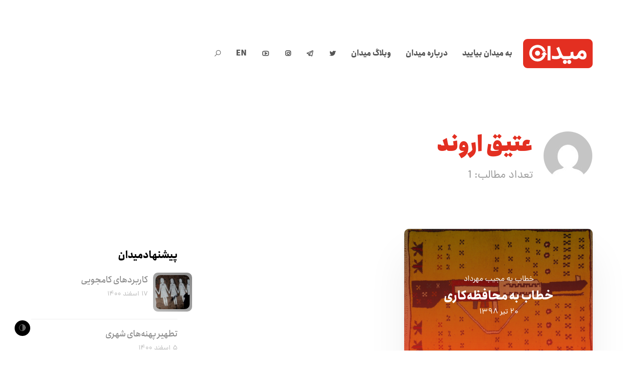

--- FILE ---
content_type: application/x-javascript
request_url: https://meidaan.com/wp-content/cache/wpo-minify/1730811333/assets/wpo-minify-footer-longdesc.button1612265260.min.js
body_size: 158
content:

(function($){'use strict';$('img[longdesc]').each(function(){var longdesc=$(this).attr('longdesc');var img=$(this);var classes=img.attr('class');var class_array=img.attr('class').match(/\S+/g);var image_id='';$.each(class_array,function(index,value){if(value.match(/wp-image-/gi)){image_id=value}});img.attr('class','');img.wrap('<div class="wpa-ld" />')
img.parent('.wpa-ld').addClass(classes);img.parent('.wpa-ld').append('<div class="longdesc" aria-live="assertive"></div>');img.parent('.wpa-ld').append('<button>'+wpatext+'</button>');var container=img.parent('.wpa-ld').children('.longdesc');container.hide();container.load(longdesc+' #desc_'+image_id);img.parent('.wpa-ld').children('button').on('click',function(e){e.preventDefault();var visible=container.is(':visible');if(visible){container.hide()}else{container.show(150)}})});$('figure.is-style-longdesc').each(function(){var img=$(this).find('img');wpa_load_image(img)});function wpa_draw_longdesc(img,image_id,longdesc){var classes=img.attr('class');img.attr('class','').attr('longdesc',longdesc);img.attr('id','longdesc-return-'+image_id);img.wrap('<div class="wpa-ld" />')
img.parent('.wpa-ld').addClass(classes);img.parent('.wpa-ld').append('<div class="longdesc" aria-live="assertive"></div>');img.parent('.wpa-ld').append('<button>'+wpatext+'</button>');var container=img.parent('.wpa-ld').children('.longdesc');container.hide();container.load(longdesc+' #desc_'+image_id);console.log(longdesc+' #desc_'+image_id);img.parent('.wpa-ld').children('button').on('click',function(e){e.preventDefault();var visible=container.is(':visible');if(visible){container.hide()}else{container.show(150)}})}
function wpa_load_image(img){var id=img.attr('class').replace('wp-image-','');var api=wparest+'/'+id;$.get(api).done(function(response){var attachment={attachment:response}
var url=new URL(response.link);url.searchParams.set('longdesc',id);url.toString();wpa_draw_longdesc(img,id,url)}).fail(function(){alert('cannot load media')})}}(jQuery));


